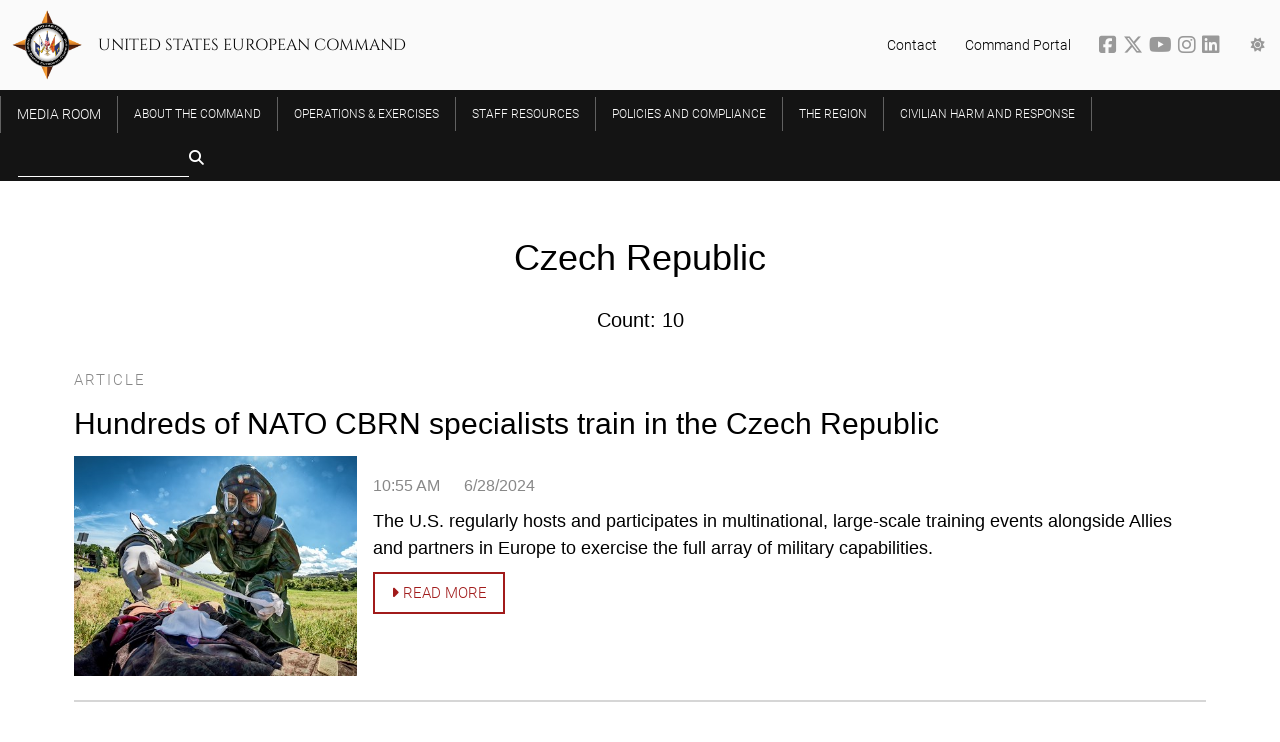

--- FILE ---
content_type: text/html; charset=utf-8
request_url: https://www.eucom.mil/topic/czech-republic
body_size: 8290
content:
<!DOCTYPE html>
<html lang="en">
<head>
    <meta charset="utf-8" />
    <meta name="viewport" content="width=device-width, initial-scale=1">
    <title>United States European Command</title>
    
    
        <link href="/lib/font-awesome/css/all.min.css" rel="stylesheet" />
        <link href="/lib/slick-carousel/slick.css" rel="stylesheet" />
        <link href="/lib/slick-carousel/slick-theme.css" rel="stylesheet" />
        <link href="/lib/swiper/swiper-bundle.css" rel="stylesheet" />
        <link href="/css/w3.min.css" rel="stylesheet" />
        <link href="/css/site.min.css" rel="stylesheet" />
        <link href="/css/responsive.min.css" rel="stylesheet" />
        <link href="/css/froala.min.css" rel="stylesheet" type="text/css" />
    

    <link rel="icon" type="image/png" href="/favicon-96x96.png" sizes="96x96" />
    <link rel="icon" type="image/svg+xml" href="/favicon.svg" />
    <link rel="shortcut icon" href="/favicon.ico" />
    <link rel="apple-touch-icon" sizes="180x180" href="/apple-touch-icon.png" />
    <link rel="manifest" href="/site.webmanifest" />

    <meta property="og:url" />
    <meta property="og:type" content="article" />
    <meta property="og:title" />
    <meta property="og:description" />
    <meta property="og:image" />
    <!-- Google tag (gtag.js) -->
    <script async src="https://www.googletagmanager.com/gtag/js?id=G-YD0ZD94TKP"></script>
    <script>
        window.dataLayer = window.dataLayer || [];
        function gtag() { dataLayer.push(arguments); }
        gtag('js', new Date());

        gtag('config', 'G-YD0ZD94TKP');
    </script>
</head>
<body>
    

<div class="w3-top z-index-2000">
    <div data-app-role="nav-menu" class="nav-menu w3-bar main-nav">
        <div class="nav-bar top-bar w3-bar w3-hide-small w3-hide-medium">
            <div class="page-width-home top-bar-items">
                <div class="command-compass">
                    <a href="/">
                        <img src="/img/compass.svg" />
                    </a>
                </div>
                <h1 class="command-name uppercase w3-hide-small w3-margin-left">United States European Command</h1>
                <div class="right-side-links">
                    <span class="right-side-link w3-hide-medium w3-hide-small"><a href="/contact">Contact</a></span>
                    <span class="right-side-link w3-hide-medium w3-hide-small"><a href="https://portal.eucom.mil/" target="_blank">Command Portal</a></span>
                    <span class="right-side-link social-icons">
                        <a href="http://www.facebook.com/EUCOM" target="_blank" title="EUCOM on Facebook">
                            <i class="fab fa-facebook-square social-icon"></i>
                        </a>
                        <a href="http://www.x.com/us_eucom" target="_blank" title="EUCOM on Twitter">
                            <i class="fa-brands fa-x-twitter social-icon"></i>
                        </a>
                        <a href="https://www.youtube.com/channel/UCJjsCRh3ym2AVZY4_Yqd2PQ" target="_blank" title="EUCOM on YouTube">
                            <i class="fab fa-youtube social-icon"></i>
                        </a>
                        <a href="https://www.instagram.com/eucomofficial" target="_blank" title="EUCOM on Instagram">
                            <i class="fab fa-instagram social-icon"></i>
                        </a>
                        <a href="https://www.linkedin.com/company/useucom/l" target="_blank" title="EUCOM on LinkedIn">
                            <i class="fab fa-linkedin social-icon"></i>
                        </a>
                    </span>
                    <div class="menu-icons">
                        <div class="w3-dropdown-click options-container">
                            <a class="options-button menu-icon right-side-link" data-app-role="show-theme-options" href="#"><i class="fa fa-sun"></i></a>
                            <span data-app-role="theme-options-nav" data-active-theme="dark" class="w3-dropdown-content w3-bar-block theme-options popup">
                                <span class="arrow-up"></span>
                                <a class="w3-bar-item w3-button theme-option" data-app-role="theme-option" data-theme-option="light" href="#"><i class="fa fa-sun"></i>&nbsp;Light</a>
                                <a class="w3-bar-item w3-button theme-option" data-app-role="theme-option" data-theme-option="dark" href="#"><i class="fa fa-moon"></i>&nbsp;Dark</a>
                            </span>
                        </div>
                    </div>
                </div>
            </div>
        </div>
        <div class="nav-bar bottom-bar w3-bar">
            <button data-app-role="toggle-nav" type="button" class="toggle-mobile-nav w3-hide-large w3-button w3-transparent w3-xlarge w3-text-white w3-left">☰</button>
            <a href="/">
                <h1 class="command-name w3-hide-large">United States European Command</h1>
            </a>
            <div class="page-width-home">
                <div class="desktop-menu w3-hide-small w3-hide-medium">
                    
<div class="w3-dropdown-hover parent-items menu-item media-room">
    <a href="/media-room" class="w3-bar-item w3-button w3-hover-white uppercase first-level-item"><div class="separator">Media Room</div></a>
    <div class="w3-dropdown-content dropdown-content w3-padding-16 w3-card-4">
        <div class="menu-container page-width-content">
            <div class="w3-container from-the-media-room special-category">
                <div class="uppercase header">From the <a href="/media-room">Media Room</a></div>
                <div class="w3-container gray-inset">
                    <div class="w3-cell-row media-item-group">
                        <div class="w3-cell media-item">
                            <div class="padding">
                                <a href="/media-gallery/articles">Articles</a>
                                <div class="description">Our latest news all in one place</div>
                                <div class="divider"></div>
                            </div>
                        </div>
                        <div class="w3-cell media-item">
                            <div class="padding">
                                <a href="/media-gallery/press-releases">Press Releases</a>
                                <div class="description">Our official press releases</div>
                                <div class="divider"></div>
                            </div>
                        </div>
                    </div>
                    <div class="w3-cell-row media-item-group">
                        <div class="w3-cell media-item">
                            <div class="padding">
                                <a href="/media-gallery/images">Images</a>
                                <div class="description">Browse the latest images from EUCOM and our partners</div>
                                <div class="divider"></div>
                            </div>
                        </div>
                        <div class="w3-cell media-item">
                            <div class="padding">
                                <a class="media-link" href="/media-gallery/videos">Videos</a>
                                <div class="description w3-border-0">Browse the latest uploaded videos</div>
                                <div class="divider"></div>
                            </div>
                        </div>
                    </div>
                    <div class="w3-cell-row media-item-group">
                        <div class="w3-cell media-item">
                            <div class="padding">
                                <a href="/media-gallery/documents">Documents</a>
                                <div class="description">Factsheets, posture statements, and more</div>
                                <div class="divider"></div>
                            </div>
                        </div>
                        <div class="w3-cell media-item">
                            <div class="padding">
                                <a class="media-link" href="/media-gallery/transcripts">Transcripts</a>
                                <div class="description">Catch up on speeches from our leaders both past and present</div>
                                <div class="divider"></div>
                            </div>
                        </div>
                    </div>
                </div>
            </div>
        </div>
    </div>
</div>
                            <div class="w3-dropdown-hover parent-items menu-item">
                                <a href="/about-the-command" class="w3-bar-item w3-button w3-hover-white uppercase first-level-item"><div class="separator">About the Command</div></a>
                                <div class="w3-dropdown-content dropdown-content w3-padding-16 w3-card-4">
                                    <div class="menu-container page-width-content">
                                                <div class="w3-container second-level-items">
                                                    <a href="/about-the-command/senior-leadership"><div class="second-level-item uppercase">Senior Leadership</div></a>
                                                    <div class="third-level-items">
                                                            <a href="/senior-leadership/commander"><div class="third-level-item">Commander</div></a>
                                                            <a href="/about-the-command/senior-leadership/deputy-commander"><div class="third-level-item">Deputy Commander</div></a>
                                                            <a href="/about-the-command/senior-leadership/chief-of-staff"><div class="third-level-item"> Chief of Staff</div></a>
                                                            <a href="/about-the-command/senior-leadership/senior-enlisted-leader"><div class="third-level-item">Senior Enlisted Leader</div></a>
                                                            <a href="/about-the-command/senior-leadership/civilian-deputy-and-foreign-policy-advisor"><div class="third-level-item">Civilian Deputy and Foreign Policy Advisor </div></a>
                                                    </div>
                                                </div>
                                                <div class="w3-container second-level-items">
                                                    <a href="/about-the-command/our-forces"><div class="second-level-item uppercase">Our Forces</div></a>
                                                    <div class="third-level-items">
                                                            <a href="https://www.europeafrica.army.mil/"><div class="third-level-item">U.S. Army Europe and Africa</div></a>
                                                            <a href="https://www.c6f.navy.mil/"><div class="third-level-item">U.S. Naval Forces Europe and Africa</div></a>
                                                            <a href="https://www.usafe.af.mil/"><div class="third-level-item">U.S. Air Forces Europe and Air Forces Africa</div></a>
                                                            <a href="https://www.marforeur.marines.mil/"><div class="third-level-item">U.S. Marine Corps Forces Europe and Africa</div></a>
                                                            <a href="https://www.socom.mil/soceur/"><div class="third-level-item">U.S. Special Operations Command Europe</div></a>
                                                            <a href="https://www.usafe.af.mil/"><div class="third-level-item">U.S. Space Forces Europe and Africa</div></a>
                                                    </div>
                                                </div>
                                                <div class="w3-container second-level-items">
                                                    <a href="/about-the-command/history-of-useucom"><div class="second-level-item uppercase">History of USEUCOM</div></a>
                                                    <div class="third-level-items">
                                                            <a href="/about-the-command/history-of-useucom/a-job-well-done"><div class="third-level-item">A Job Well Done</div></a>
                                                            <a href="/about-the-command/history-of-useucom/history-of-supreme-allied-commander-europe-saceur"><div class="third-level-item">History of Supreme Allied Commander Europe (SACEUR)</div></a>
                                                    </div>
                                                </div>
                                    </div>
                                </div>
                            </div>
                            <div class="w3-dropdown-hover parent-items menu-item">
                                <a href="/operations-exercises" class="w3-bar-item w3-button w3-hover-white uppercase first-level-item"><div class="separator">Operations &amp; Exercises</div></a>
                                <div class="w3-dropdown-content dropdown-content w3-padding-16 w3-card-4">
                                    <div class="menu-container page-width-content">
                                            <div class="w3-container second-level-items">
                                                    <a href="https://www.defense.gov/Spotlights/Nato/"><div class="second-level-item uppercase">Department of War Spotlight: NATO</div></a>
                                                    <a href="https://www.eucom.mil/spotlight/large-scale-global-exercise-24"><div class="second-level-item uppercase">Spotlight: Large Scale Global Exercise 24</div></a>
                                                    <a href="https://www.defense.gov/Spotlights/Support-for-Ukraine/"><div class="second-level-item uppercase">Spotlight: US support to Ukraine</div></a>
                                            </div>
                                    </div>
                                </div>
                            </div>
                            <div class="w3-dropdown-hover parent-items menu-item">
                                <a href="/staff-resources" class="w3-bar-item w3-button w3-hover-white uppercase first-level-item"><div class="separator">Staff Resources</div></a>
                                <div class="w3-dropdown-content dropdown-content w3-padding-16 w3-card-4">
                                    <div class="menu-container page-width-content">
                                                <div class="w3-container second-level-items">
                                                    <a href="/staff-resources/quarterly-updates-for-personnel-and-dependents"><div class="second-level-item uppercase">Quarterly updates for personnel and dependents</div></a>
                                                    <div class="third-level-items">
                                                            <a href="/staff-resources/quarterly-updates-for-personnel-and-dependents/q1fy26"><div class="third-level-item">Q1FY26</div></a>
                                                            <a href="/staff-resources/quarterly-updates-for-personnel-and-dependents/q2fy26"><div class="third-level-item">Q2FY26</div></a>
                                                            <a href="/staff-resources/quarterly-updates-for-personnel-and-dependents/q1fy25"><div class="third-level-item">Q1FY25</div></a>
                                                            <a href="/staff-resources/quarterly-updates-for-personnel-and-dependents/q1fy24"><div class="third-level-item">Q1FY24</div></a>
                                                            <a href="/staff-resources/quarterly-updates-for-personnel-and-dependents/q2fy24"><div class="third-level-item">Q2FY24</div></a>
                                                            <a href="/staff-resources/quarterly-updates-for-personnel-and-dependents/q3fy24"><div class="third-level-item">Q3FY24</div></a>
                                                            <a href="/staff-resources/quarterly-updates-for-personnel-and-dependents/q4fy24"><div class="third-level-item">Q4FY24</div></a>
                                                    </div>
                                                </div>
                                            <div class="w3-container second-level-items">
                                                    <a href="/staff-resources/eucom-theatre-medical-clearance-information"><div class="second-level-item uppercase">EUCOM Theatre Medical Clearance Information</div></a>
                                                    <a href="/staff-resources/pcs-ing-to-the-us-with-pets"><div class="second-level-item uppercase">PCS-ing to the U.S. with Pets</div></a>
                                                    <a href="/staff-resources/volunteer-internship-program"><div class="second-level-item uppercase">Volunteer Internship Program </div></a>
                                                    <a href="/staff-resources/newcomers"><div class="second-level-item uppercase">Newcomers </div></a>
                                            </div>
                                    </div>
                                </div>
                            </div>
                            <div class="menu-item parent-items">
                                <a href="/policies-and-compliance" class="w3-bar-item w3-button w3-hover-white first-level-item uppercase"><div class="separator">Policies and Compliance</div></a>
                            </div>
                            <div class="menu-item parent-items">
                                <a href="/about/the-region" class="w3-bar-item w3-button w3-hover-white first-level-item uppercase"><div class="separator">The Region</div></a>
                            </div>
                    <div class="w3-dropdown-hover parent-items menu-item">
                        <a href="/civilian-harm-reporting" class="w3-bar-item w3-button w3-hover-white uppercase first-level-item highlight"><div class="separator">Civilian Harm And Response</div></a>
                    </div>
                    <form action="/search">
                        <div class="search w3-left">
                            <input name="query" type="text" class="w3-bar-item w3-input search-input"><span class="fa fa-search fa-lg"></span>
                            <button hidden type="submit"></button>
                        </div>
                    </form>
                </div>
                <div data-app-role="mobile-menu" class="mobile-menu w3-hide-large w3-sidebar w3-bar-block w3-border-right w3-container">
                    <a href="/media-gallery" class="w3-bar-item w3-button first-level-item uppercase">From the Media Room</a>
<div class="w3-container second-level-items">
    <a href="/media-gallery/articles"><div class="second-level-item w3-medium">Articles</div></a>
    <a href="/media-gallery/press-releases"><div class="second-level-item w3-medium">Press Releases</div></a>
    <a href="/media-gallery/images"><div class="second-level-item w3-medium">Images</div></a>
    <a href="/media-gallery/documents"><div class="second-level-item w3-medium">Documents</div></a>
    <a href="/media-gallery/transcripts"><div class="second-level-item w3-medium">Transcripts</div></a>
    <a href="/media-gallery/audio"><div class="second-level-item w3-medium">Audio</div></a>
</div>

                        <a href="/about-the-command" class="w3-bar-item w3-button first-level-item uppercase">About the Command</a>
                            <div class="w3-container second-level-items">
                                <a href="/about-the-command/senior-leadership"><div class="second-level-item w3-medium">Senior Leadership</div></a>
                            </div>
                            <div class="w3-container second-level-items">
                                <a href="/about-the-command/our-forces"><div class="second-level-item w3-medium">Our Forces</div></a>
                            </div>
                            <div class="w3-container second-level-items">
                                <a href="/about-the-command/history-of-useucom"><div class="second-level-item w3-medium">History of USEUCOM</div></a>
                            </div>
                        <a href="/operations-exercises" class="w3-bar-item w3-button first-level-item uppercase">Operations &amp; Exercises</a>
                            <div class="w3-container second-level-items">
                                <a href="https://www.defense.gov/Spotlights/Nato/"><div class="second-level-item w3-medium">Department of War Spotlight: NATO</div></a>
                            </div>
                            <div class="w3-container second-level-items">
                                <a href="https://www.eucom.mil/spotlight/large-scale-global-exercise-24"><div class="second-level-item w3-medium">Spotlight: Large Scale Global Exercise 24</div></a>
                            </div>
                            <div class="w3-container second-level-items">
                                <a href="https://www.defense.gov/Spotlights/Support-for-Ukraine/"><div class="second-level-item w3-medium">Spotlight: US support to Ukraine</div></a>
                            </div>
                        <a href="/staff-resources" class="w3-bar-item w3-button first-level-item uppercase">Staff Resources</a>
                            <div class="w3-container second-level-items">
                                <a href="/staff-resources/eucom-theatre-medical-clearance-information"><div class="second-level-item w3-medium">EUCOM Theatre Medical Clearance Information</div></a>
                            </div>
                            <div class="w3-container second-level-items">
                                <a href="/staff-resources/pcs-ing-to-the-us-with-pets"><div class="second-level-item w3-medium">PCS-ing to the U.S. with Pets</div></a>
                            </div>
                            <div class="w3-container second-level-items">
                                <a href="/staff-resources/quarterly-updates-for-personnel-and-dependents"><div class="second-level-item w3-medium">Quarterly updates for personnel and dependents</div></a>
                            </div>
                            <div class="w3-container second-level-items">
                                <a href="/staff-resources/volunteer-internship-program"><div class="second-level-item w3-medium">Volunteer Internship Program </div></a>
                            </div>
                            <div class="w3-container second-level-items">
                                <a href="/staff-resources/newcomers"><div class="second-level-item w3-medium">Newcomers </div></a>
                            </div>
                        <a href="/policies-and-compliance" class="w3-bar-item w3-button first-level-item uppercase">Policies and Compliance</a>
                        <a href="/about/the-region" class="w3-bar-item w3-button first-level-item uppercase">The Region</a>
                </div>
            </div>
        </div>
    </div>
</div>
    <div data-app-role="rendered-body" class="rendered-body">
        
<div class="page-width-content search-results" data-app-role="search-results">
    <section class="w3-center">
        <h1 class="title">
            Czech Republic
        </h1>
        <div class="info">
            <h4 class="count">
                Count: 10
            </h4>
        </div>
    </section>
        
    <div class="search-result w3-padding-24">
        <div class="w3-row">
            <div class="w3-col s12 l12">
                <span class="content-type uppercase">Article</span>
                <h2 class="title">Hundreds of NATO CBRN specialists train in the Czech Republic</h2>
            </div>
        </div>
        <div class="w3-row">
            <div class="l3 m3 s4 w3-col photo">
                <img class="w3-hide-small" src="/Img/42927/Medium/hundreds-of-nato-cbrn-specialists-train-in-the-czech-republic" />
                <img class="w3-hide-medium w3-hide-large" src="/Img/42927/Small/hundreds-of-nato-cbrn-specialists-train-in-the-czech-republic" />
            </div>
            <div class="w3-col l9 m9 s8 text">
                <h6 class="created-on"><span>10:55 AM</span><span>6/28/2024</span></h6>
                <h5 data-app-role="result-description">The U.S. regularly hosts and participates in multinational, large-scale training events alongside Allies and partners in Europe to exercise the full array of military capabilities.</h5>
                <a href="/article/42921/hundreds-of-nato-cbrn-specialists-train-in-the-czech-republic" class="gradient-button w3-medium w3-button w3-border w3-padding"><i class="fa fa-caret-right"></i>&nbsp;Read more</a>
            </div>
        </div>
    </div>
    <div class="search-result w3-padding-24">
        <div class="w3-row">
            <div class="w3-col s12 l12">
                <span class="content-type uppercase">Image</span>
                <h2 class="title">Czechia Chief of Defense visit underscores multinational readiness, cooperation</h2>
            </div>
        </div>
        <div class="w3-row">
            <div class="l3 m3 s4 w3-col photo">
                <img class="w3-hide-small" src="/Img/42802/Medium/czechia-chief-of-defense-visit-underscores-multinational-readiness-cooperation" />
                <img class="w3-hide-medium w3-hide-large" src="/Img/42802/Small/czechia-chief-of-defense-visit-underscores-multinational-readiness-cooperation" />
            </div>
            <div class="w3-col l9 m9 s8 text">
                <h6 class="created-on"><span>2:49 PM</span><span>4/10/2024</span></h6>
                <h5 data-app-role="result-description">U.S. European Command Deputy Commander U.S. Air Force Lt. Gen. Steven Basham hosted Chief of Defense of the Czech Republic Armed Forces Lt. Gen. Karel Řehka in Stuttgart on April 10, 2024, to reaffirm the two Allies’ commitment to NATO and European security.</h5>
                <a href="/image/42802/czechia-chief-of-defense-visit-underscores-multinational-readiness-cooperation" class="gradient-button w3-medium w3-button w3-border w3-padding"><i class="fa fa-caret-right"></i>&nbsp;Read more</a>
            </div>
        </div>
    </div>
    <div class="search-result w3-padding-24">
        <div class="w3-row">
            <div class="w3-col s12 l12">
                <span class="content-type uppercase">Image</span>
                <h2 class="title">Czechia Chief of Defense visit underscores multinational readiness, cooperation</h2>
            </div>
        </div>
        <div class="w3-row">
            <div class="l3 m3 s4 w3-col photo">
                <img class="w3-hide-small" src="/Img/42801/Medium/czechia-chief-of-defense-visit-underscores-multinational-readiness-cooperation" />
                <img class="w3-hide-medium w3-hide-large" src="/Img/42801/Small/czechia-chief-of-defense-visit-underscores-multinational-readiness-cooperation" />
            </div>
            <div class="w3-col l9 m9 s8 text">
                <h6 class="created-on"><span>2:49 PM</span><span>4/10/2024</span></h6>
                <h5 data-app-role="result-description">U.S. European Command Deputy Commander U.S. Air Force Lt. Gen. Steven Basham hosted Chief of Defense of the Czech Republic Armed Forces Lt. Gen. Karel Řehka in Stuttgart on April 10, 2024, to reaffirm the two Allies’ commitment to NATO and European security.</h5>
                <a href="/image/42801/czechia-chief-of-defense-visit-underscores-multinational-readiness-cooperation" class="gradient-button w3-medium w3-button w3-border w3-padding"><i class="fa fa-caret-right"></i>&nbsp;Read more</a>
            </div>
        </div>
    </div>
    <div class="search-result w3-padding-24">
        <div class="w3-row">
            <div class="w3-col s12 l12">
                <span class="content-type uppercase">Image</span>
                <h2 class="title">Czechia Chief of Defense visit underscores multinational readiness, cooperation</h2>
            </div>
        </div>
        <div class="w3-row">
            <div class="l3 m3 s4 w3-col photo">
                <img class="w3-hide-small" src="/Img/42800/Medium/czechia-chief-of-defense-visit-underscores-multinational-readiness-cooperation" />
                <img class="w3-hide-medium w3-hide-large" src="/Img/42800/Small/czechia-chief-of-defense-visit-underscores-multinational-readiness-cooperation" />
            </div>
            <div class="w3-col l9 m9 s8 text">
                <h6 class="created-on"><span>2:48 PM</span><span>4/10/2024</span></h6>
                <h5 data-app-role="result-description">U.S. European Command Deputy Commander U.S. Air Force Lt. Gen. Steven Basham hosted Chief of Defense of the Czech Republic Armed Forces Lt. Gen. Karel Řehka in Stuttgart on April 10, 2024, to reaffirm the two Allies’ commitment to NATO and European security.</h5>
                <a href="/image/42800/czechia-chief-of-defense-visit-underscores-multinational-readiness-cooperation" class="gradient-button w3-medium w3-button w3-border w3-padding"><i class="fa fa-caret-right"></i>&nbsp;Read more</a>
            </div>
        </div>
    </div>
    <div class="search-result w3-padding-24">
        <div class="w3-row">
            <div class="w3-col s12 l12">
                <span class="content-type uppercase">Image</span>
                <h2 class="title">Czechia Chief of Defense visit underscores multinational readiness, cooperation</h2>
            </div>
        </div>
        <div class="w3-row">
            <div class="l3 m3 s4 w3-col photo">
                <img class="w3-hide-small" src="/Img/42799/Medium/czechia-chief-of-defense-visit-underscores-multinational-readiness-cooperation" />
                <img class="w3-hide-medium w3-hide-large" src="/Img/42799/Small/czechia-chief-of-defense-visit-underscores-multinational-readiness-cooperation" />
            </div>
            <div class="w3-col l9 m9 s8 text">
                <h6 class="created-on"><span>2:45 PM</span><span>4/10/2024</span></h6>
                <h5 data-app-role="result-description">U.S. European Command Deputy Commander U.S. Air Force Lt. Gen. Steven Basham hosted Chief of Defense of the Czech Republic Armed Forces Lt. Gen. Karel Řehka in Stuttgart on April 10, 2024, to reaffirm the two Allies’ commitment to NATO and European security.</h5>
                <a href="/image/42799/czechia-chief-of-defense-visit-underscores-multinational-readiness-cooperation" class="gradient-button w3-medium w3-button w3-border w3-padding"><i class="fa fa-caret-right"></i>&nbsp;Read more</a>
            </div>
        </div>
    </div>
    <div class="search-result w3-padding-24">
        <div class="w3-row">
            <div class="w3-col s12 l12">
                <span class="content-type uppercase">Press Release</span>
                <h2 class="title">Czechia Chief of Defense visit underscores multinational readiness, cooperation</h2>
            </div>
        </div>
        <div class="w3-row">
            <div class="l3 m3 s4 w3-col photo">
                <img class="w3-hide-small" src="/Img/42799/Medium/czechia-chief-of-defense-visit-underscores-multinational-readiness-cooperation" />
                <img class="w3-hide-medium w3-hide-large" src="/Img/42799/Small/czechia-chief-of-defense-visit-underscores-multinational-readiness-cooperation" />
            </div>
            <div class="w3-col l9 m9 s8 text">
                <h6 class="created-on"><span>2:43 PM</span><span>4/10/2024</span></h6>
                <h5 data-app-role="result-description">Discussions among USEUCOM representatives and the Czech Republic delegation focused on ways to strengthen an already-robust security cooperation relationship.</h5>
                <a href="/pressrelease/42798/czechia-chief-of-defense-visit-underscores-multinational-readiness-cooperation" class="gradient-button w3-medium w3-button w3-border w3-padding"><i class="fa fa-caret-right"></i>&nbsp;Read more</a>
            </div>
        </div>
    </div>
    <div class="search-result w3-padding-24">
        <div class="w3-row">
            <div class="w3-col s12 l12">
                <span class="content-type uppercase">Article</span>
                <h2 class="title">US B-1B Lancers conduct Bomber Task Force mission in Eastern Europe</h2>
            </div>
        </div>
        <div class="w3-row">
            <div class="l3 m3 s4 w3-col photo">
                <img class="w3-hide-small" src="/Img/42543/Medium/us-b-1b-lancers-conduct-bomber-task-force-mission-in-eastern-europe" />
                <img class="w3-hide-medium w3-hide-large" src="/Img/42543/Small/us-b-1b-lancers-conduct-bomber-task-force-mission-in-eastern-europe" />
            </div>
            <div class="w3-col l9 m9 s8 text">
                <h6 class="created-on"><span>2:23 PM</span><span>10/31/2023</span></h6>
                <h5 data-app-role="result-description">Bomber Task Force missions showcase the U.S. capability to efficiently and lead and oversee its bomber fleet for global missions, further solidifying the commitment to both NATO and U.S. National Defense Strategy.</h5>
                <a href="/article/42540/us-b-1b-lancers-conduct-bomber-task-force-mission-in-eastern-europe" class="gradient-button w3-medium w3-button w3-border w3-padding"><i class="fa fa-caret-right"></i>&nbsp;Read more</a>
            </div>
        </div>
    </div>
    <div class="search-result w3-padding-24">
        <div class="w3-row">
            <div class="w3-col s12 l12">
                <span class="content-type uppercase">Press Release</span>
                <h2 class="title">Central Europe defense conference aligns Allies, strengthens relationships</h2>
            </div>
        </div>
        <div class="w3-row">
            <div class="l3 m3 s4 w3-col photo">
                <img class="w3-hide-small" src="/Img/42412/Medium/central-europe-defense-conference-aligns-allies-strengthens-relationships" />
                <img class="w3-hide-medium w3-hide-large" src="/Img/42412/Small/central-europe-defense-conference-aligns-allies-strengthens-relationships" />
            </div>
            <div class="w3-col l9 m9 s8 text">
                <h6 class="created-on"><span>1:46 PM</span><span>6/9/2023</span></h6>
                <h5 data-app-role="result-description"></h5>
                <a href="/pressrelease/42413/central-europe-defense-conference-aligns-allies-strengthens-relationships" class="gradient-button w3-medium w3-button w3-border w3-padding"><i class="fa fa-caret-right"></i>&nbsp;Read more</a>
            </div>
        </div>
    </div>
    <div class="search-result w3-padding-24">
        <div class="w3-row">
            <div class="w3-col s12 l12">
                <span class="content-type uppercase">Image</span>
                <h2 class="title">USEUCOM hosts Czech Republic deputy chief of defense</h2>
            </div>
        </div>
        <div class="w3-row">
            <div class="l3 m3 s4 w3-col photo">
                <img class="w3-hide-small" src="/Img/42332/Medium/useucom-hosts-czech-republic-deputy-chief-of-defense" />
                <img class="w3-hide-medium w3-hide-large" src="/Img/42332/Small/useucom-hosts-czech-republic-deputy-chief-of-defense" />
            </div>
            <div class="w3-col l9 m9 s8 text">
                <h6 class="created-on"><span>5:07 PM</span><span>3/23/2023</span></h6>
                <h5 data-app-role="result-description"></h5>
                <a href="/image/42332/useucom-hosts-czech-republic-deputy-chief-of-defense" class="gradient-button w3-medium w3-button w3-border w3-padding"><i class="fa fa-caret-right"></i>&nbsp;Read more</a>
            </div>
        </div>
    </div>
    <div class="search-result w3-padding-24">
        <div class="w3-row">
            <div class="w3-col s12 l12">
                <span class="content-type uppercase">Article</span>
                <h2 class="title">USEUCOM hosts Czech Republic deputy chief of defense</h2>
            </div>
        </div>
        <div class="w3-row">
            <div class="l3 m3 s4 w3-col photo">
                <img class="w3-hide-small" src="/Img/42332/Medium/useucom-hosts-czech-republic-deputy-chief-of-defense" />
                <img class="w3-hide-medium w3-hide-large" src="/Img/42332/Small/useucom-hosts-czech-republic-deputy-chief-of-defense" />
            </div>
            <div class="w3-col l9 m9 s8 text">
                <h6 class="created-on"><span>4:58 PM</span><span>3/23/2023</span></h6>
                <h5 data-app-role="result-description"></h5>
                <a href="/article/42331/useucom-hosts-czech-republic-deputy-chief-of-defense" class="gradient-button w3-medium w3-button w3-border w3-padding"><i class="fa fa-caret-right"></i>&nbsp;Read more</a>
            </div>
        </div>
    </div>

    <div class="w3-padding-64 w3-center pagination-links">
        
    </div>
</div>
        
    </div>
    
<footer>
    <div class="w3-row page-width-home footer-content">
        <img class="compass-tilt w3-hide-small w3-hide-medium" src="/img/compass-tilt.png" />
        <div class="contact-us w3-col l3 s12 m3 footer-col">
            <div class="header">Let us know what you think</div>
            <div class="message">We want to hear from you! The commander welcomes your comments and feedback.</div>
            <a href="/contact" class="w3-button"><i class="fas fa-pencil-alt"></i>&nbsp;Contact</a>
        </div>
        <div class="links useful-links w3-col l3 s12 m3 footer-col">
            <div class="header">Useful Links</div>
            <ul>
                    <li><a href="/staff-resources/quarterly-updates-for-personnel-and-dependents/q1fy26">Q1FY26</a></li>
                    <li><a href="/staff-resources/quarterly-updates-for-personnel-and-dependents/q2fy26">Q2FY26</a></li>
                    <li><a href="https://prhome.defense.gov/NoFear/ ">No FEAR Act Data</a></li>
                    <li><a href="https://open.defense.gov">Open GOV</a></li>
                    <li><a href="https://dodcio.defense.gov/DoDSection508/Std_Stmt.aspx ">Section 508</a></li>
                    <li><a href="https://www.defense.gov/Legal-Administrative/Privacy-Security/ ">Privacy Policy </a></li>
                    <li><a href="https://media.defense.gov/2023/Mar/13/2003178168/-1/-1/1/DOD-STRATEGIC-MGMT-PLAN-2023.PDF">Strategic and Annual Performance Plans</a></li>
                    <li><a href="https://www.usa.gov/ ">USA.gov</a></li>
                    <li><a href="/about-the-command">About the Command</a></li>
                    <li><a href="/policies-and-compliance">Policies and Compliance</a></li>
                    <li><a href="/external-pages">External Pages</a></li>
            </ul>
            <a href="https://www.veteranscrisisline.net/get-help-now/military-crisis-line/"><img style="width: 100%;" src="/img/crisis-line.png" /></a>
        </div>
        <div class="follow-us w3-col l3 s12 m3 footer-col">
            <div class="header">Follow us!</div>
            <div class="block">
                <a target="_blank" href="http://www.twitter.com/us_eucom"><span class="fa-brands fa-x-twitter"></span></a>
                <a target="_blank" href="http://www.facebook.com/EUCOM"><span class="fab fa-facebook-f"></span></a>
                <a target="_blank" href="https://www.instagram.com/eucomofficial/"><span class="fab fa-instagram"></span></a>
                <a target="_blank" href="https://www.youtube.com/channel/UCJjsCRh3ym2AVZY4_Yqd2PQ"><span class="fab fa-youtube"></span></a>
                <a target="_blank" href="https://www.linkedin.com/company/useucom/l"><span class="fab fa-linkedin"></span></a>
            </div>
        </div>
        <div class="links requests w3-col l3 s12 m3 footer-col">
            <div class="header">Have a specific request?</div>
            <ul>
                <li><a href="/command-feedback">Command feedback</a></li>
                <li><a href="/ig-assistance-request">Contact the Inspector General</a></li>
                <li><a href="/useucom-freedom-of-information-act-foia-requester-service-center">FOIA</a></li>
                <li><a href="/industry-engagements">Industry Engagements</a></li></>
            </ul>
        </div>
    </div>
</footer>
    
    
        <script src="/lib/jquery/jquery.min.js"></script>
        <script src="/lib/jqueryui/jquery-ui.min.js"></script>
        <script src="/lib/slick-carousel/slick.min.js"></script>
        <script src="/lib/swiper/swiper-bundle.min.js"></script>
        <script src="/lib/clipboard/clipboard.min.js"></script>
        <script src="/lib//masonry//masonry.pkgd.min.js"></script>
        <script src="/js/site.min.js?v=mK7KnZvOIJLblRulmJ8-yU0kokSzB5sQkNoOfGG28I8"></script>
        <script src="/js/home.min.js"></script>
        <script src="/js/content.min.js"></script>
        <script src="/js/static.min.js"></script>
        <script src="/js/region-map.min.js"></script>
        <script src="/js/news.min.js"></script>
        <script src="/js/search.min.js"></script>
        <script src="/js/image-feature.min.js"></script>
        <script src="/js/spotlight.min.js"></script>
        <script src="/js/recaptcha.min.js"></script>
    
    <!-- Set theme -->
    <script>
        const themeOptionsNavbar = document.querySelectorAll(".main-nav [data-app-role='theme-option']");

        const currentTheme = localStorage.getItem('theme');

        if (currentTheme) {
            document.documentElement.setAttribute('data-theme', currentTheme);
            var activeOptionNavbarTop = document.querySelector(".top-bar [data-theme-option='" + currentTheme + "']");
            activeOptionNavbarTop.classList.add("active");
        } else {
            // Default to light theme
            document.documentElement.setAttribute('data-theme', 'light');
            var activeOptionNavbarTop = document.querySelector(".top-bar [data-theme-option='light']");
            activeOptionNavbarTop.classList.add("active");
        }

        function switchTheme(e) {
            e.preventDefault();

            e.target.parentElement.classList.remove("w3-show");

            themeOptionsNavbar.forEach(e => e.classList.remove("active"));

            if (e.target.dataset.themeOption === "dark") {
                document.documentElement.setAttribute('data-theme', 'dark');

                var activeOptionNavbar = document.querySelector(".main-nav [data-theme-option='dark']");

                activeOptionNavbar.classList.add("active");

                localStorage.setItem('theme', 'dark');
            }
            else {
                document.documentElement.setAttribute('data-theme', 'light');

                var activeOptionNavbar = document.querySelector(".main-nav [data-theme-option='light']");

                activeOptionNavbar.classList.add("active");

                localStorage.setItem('theme', 'light');
            }
        }

        for (var i = 0; i < themeOptionsNavbar.length; i++) {
            themeOptionsNavbar[i].addEventListener('click', switchTheme, false);
        }
    </script>

    <!-- Google Translate -->


    
</body>
</html>
<!-- GeneratedUTC: 2026-01-31T17:19:44.9423971Z -->

--- FILE ---
content_type: text/javascript
request_url: https://www.eucom.mil/js/content.min.js
body_size: 994
content:
$(function(){if($("[data-app-role='content-container']").length!==0){var t=$("[data-app-role='quote-box']").first(),f=t.find($("[data-app-role='quote']")).first().text().trim().length,i=$("[data-app-role='body']").find("p");f&&i.length>2&&(i.first().append(t),t.css("display","block"));$("[data-app-role='trigger-video-modal']").on("click",function(){var r=$(this).data("embed-source"),n=$("[data-app-role='video-modal']"),t=n.find(".video-wrapper"),i;t.append("<iframe class='embedded-video' src='"+r+"?autoplay=1&controls=0'><\/iframe>");n.css("display","block");i=$("[data-app-role='close-modal']");i.on("click",function(){t.empty();n.hide()})});var n=$("[data-app-role='gallery-container']"),e=$("[data-app-role='trigger-gallery-modal']"),o=$("[data-app-role='close-modal']"),r=$("[data-app-role='gallery-modal']"),u=$("body");e.on("click",function(t){t.preventDefault();r.show();u.addClass("modal-open");n.on("init",function(){$("[data-app-role='gallery-container'] .slick-prev").on("click",function(){n.slick("slickPrev")});$("[data-app-role='gallery-container'] .slick-next").on("click",function(){n.slick("slickNext")})});n.slick({dots:!1,arrows:!0,lazyLoad:"ondemand",fade:!0,cssEase:"linear",infinite:!0,waitForAnimate:!0,appendArrows:$("[data-app-role='arrow-ref']"),responsive:[{breakpoint:1024,settings:{arrows:!1,fade:!1}}]});$("[data-app-role='overflow']").each(function(n,t){new SimpleBar(t)})});o.on("click",function(){n.slick("unslick");u.removeClass("modal-open");r.hide()})}});